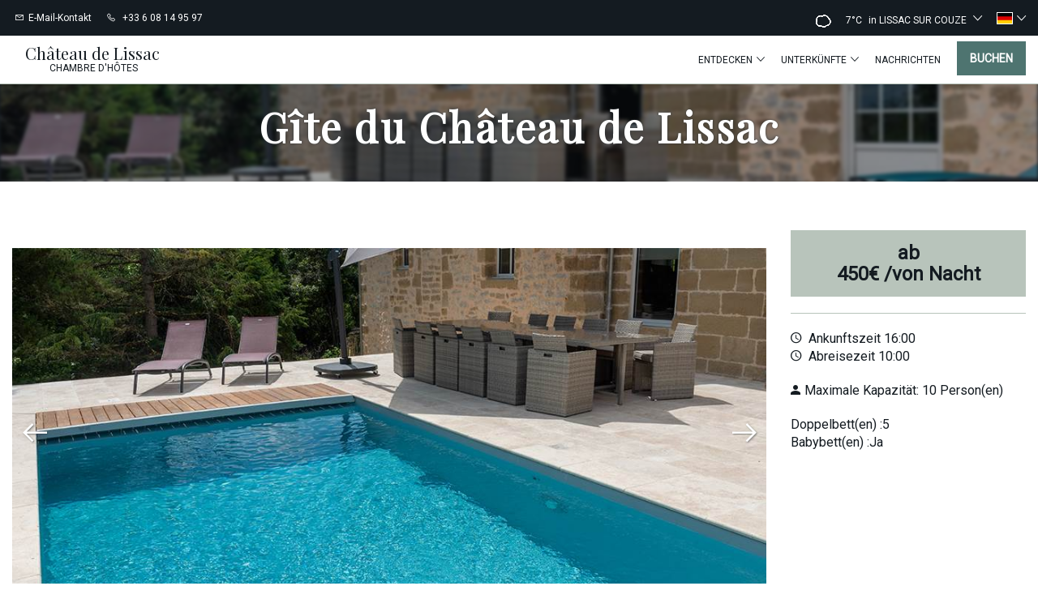

--- FILE ---
content_type: text/html
request_url: https://www.chateaudelissac.com/de-DE/Unterk%C3%BCnfte/gite-du-chateau-de-lissac.html
body_size: 12890
content:















<!DOCTYPE html>
<html lang="de" culture="de-DE">
<head>
    <title>G&#238;te du Ch&#226;teau de Lissac - Ch&#226;teau de Lissac - LISSAC SUR COUZE - FRANCE</title>
    <meta name="description" content="Die G&#238;te du Ch&#226;teau de Lissac &#252;berblickt den zweiten Park des Ch&#226;teau de Lissac mit einem atemberaubenden Blick auf den Causse-See. Nach vielen Monate...">
    <meta http-equiv="Content-Type" content="text/html; charset=UTF-8">
<meta charset="utf-8">
<meta http-equiv="X-UA-Compatible" content="IE=edge">
<meta name="viewport" content="width=device-width, initial-scale=1">
<meta name="format-detection" content="telephone=no">
<meta name="apple-mobile-web-app-capable" content="yes">
<meta id="Meta-lang" http-equiv="content-language" content="de" data-date-format="dd/mm/yyyy">



    <link rel="canonical" href="" />
    <meta property="og:url" content="" />
    <meta property="og:title" content="G&#238;te du Ch&#226;teau de Lissac" />
    <meta property="og:image" content="https://medias.elloha.com/crop-300x200/8c10a70d-bb2e-4c11-ae86-92ce7905c265/_MBL6184.jpg" />
    <meta property="og:description" content="Die G&#238;te du Ch&#226;teau de Lissac &#252;berblickt den zweiten Park des Ch&#226;teau de Lissac mit einem atemberaubenden Blick auf den Causse-See. Nach vielen Monate..." />
    <link rel="shortcut icon" type="image/x-icon" href="https://www.chateaudelissac.com/favicon.ico" />
    <link rel="preconnect" href="https://fonts.googleapis.com">
    <link rel="preconnect" href="https://fonts.gstatic.com" crossorigin>
    <link href="https://fonts.googleapis.com/css2?family=Playfair+Display&amp;display=swap" rel="stylesheet">
    <link href="https://fonts.googleapis.com/css2?family=Roboto&amp;display=swap" rel="stylesheet">
    <link rel="stylesheet" href="https://static.elloha.com/webgen/css/bootstrap/bootstrap-min.css">
    <link rel="stylesheet" href="https://static.elloha.com/webgen/css/slick.min.css">
    <link rel="stylesheet" href="https://static.elloha.com/webgen/css/slick-theme.min.css">
    <link rel="stylesheet" type="text/css" href="https://static.elloha.com/webgen/css/owl.carousel.2.3.4.min.css">
    <link rel="stylesheet" type="text/css" href="https://static.elloha.com/webgen/css/owl.theme.default.2.3.4.min.css">
    <link rel="stylesheet" href="https://static.elloha.com/webgen/css/ionicons/ionicons.min.css">
    <link rel="stylesheet" type="text/css" href="https://static.elloha.com/webgen/css/line-awesome/line-awesome.min.css">
    <link rel="stylesheet" type="text/css" href="https://static.elloha.com/webgen/css/font-awesome.min.css">
    <link rel="stylesheet" type="text/css" href="https://static.elloha.com/webgen/css/fa-brands.min.css">
    <link rel="stylesheet" href="https://static.elloha.com/webgen/css/lightgallery.min.css">
    <link rel="stylesheet" href="https://maxst.icons8.com/vue-static/landings/line-awesome/line-awesome/1.3.0/css/line-awesome.min.css">
    <link rel="stylesheet" href="https://code.jquery.com/ui/1.12.1/themes/base/jquery-ui.css">
    <link href="https://fonts.googleapis.com/css2?family=Inter:wght@400;700&display=swap" rel="stylesheet">
    <link rel="stylesheet" href="https://code.jquery.com/ui/1.12.1/themes/base/jquery-ui.css">
    <link rel="stylesheet" href="https://cdnjs.cloudflare.com/ajax/libs/jquery-modal/0.9.1/jquery.modal.min.css" />
    <link rel="stylesheet" href="https://cdnjs.cloudflare.com/ajax/libs/bootstrap-daterangepicker/3.0.5/daterangepicker.css">
    <link rel="stylesheet" type="text/css" href="https://www.chateaudelissac.com/css/common.min.css?v=Modele-03-04_">
    <link href="https://www.chateaudelissac.com/css/elloha-template-03.min.css?v=" rel="stylesheet">
    <link href="https://www.chateaudelissac.com/css/custom.css?v=Modele-03-04_" rel="stylesheet">
    <script>
    var onAvailableDateSelect = function () {
        if (typeof (window.widgetDatePicker["ConstellationWidgetContainerBE"]) !== 'undefined') {
            window.widgetDatePicker["ConstellationWidgetContainerBE"].setDate(this.getMoment()._d);
            $('#BtnLaunchBooking').trigger('click');
        }
    };
</script>

</head>

<body class="page-offer-details hasBooking">
    <script>(function(i, s, o, g, r, a, m) {
			i['GoogleAnalyticsObject'] = r;
			i[r] = i[r] || function() { (i[r].q = i[r].q || []).push(arguments) }, i[r].l = 1 * new Date();
			a = s.createElement(o), m = s.getElementsByTagName(o)[0];
			a.async = 1;
			a.src = g;
			m.parentNode.insertBefore(a, m)
			})(window, document, 'script', '//www.google-analytics.com/analytics.js', 'ga');
			ga('create', 'G-T9Q1VXV8TF', 'auto', { allowLinker: true, cookieDomain: 'auto' });
			ga('require', 'linker');
			ga('linker:autoLink', ['reservation.elloha.com']);
			// Tjs utiliser clientId. Utilisé dans le js des widgets Be (widget-loader.js)
			var clientId;
			ga(function(tracker) {
				clientId = tracker.get('linkerParam');
			});
			ga('create', 'UA-72326222-3', 'auto', { allowLinker: true, cookieDomain: 'auto', name: 'clientTracker' });
			ga('clientTracker.require', 'linker');ga('clientTracker.linker:autoLink', ['reservation.elloha.com']);
			ga('send', 'pageview');
			ga('clientTracker.send','pageview',{'dimension1': '8e98b7d9-c389-4256-ac27-93037d4ebee7'});</script>
<script async src='https://www.googletagmanager.com/gtag/js?id=G-GZPYVD4RQ0'></script>
                    <script>
                        window.dataLayer = window.dataLayer || [];
                        function gtag() { dataLayer.push(arguments); }
                        gtag('js', new Date());
                        gtag('config', 'G-GZPYVD4RQ0');
                        gtag('config', 'G-T9Q1VXV8TF');
                        gtag('event', 'view_website', {"product_id":"8e98b7d9-c389-4256-ac27-93037d4ebee7","product_name":"Château de Lissac","product_category":"CH","distributor_id":"8a196f2e-b2fb-4188-9ace-251fd2971584","distributor_name":"Château de Lissac"});
                        gtag('event', 'page_view', {"product_id":"8e98b7d9-c389-4256-ac27-93037d4ebee7","product_name":"Château de Lissac","product_category":"CH","distributor_id":"8a196f2e-b2fb-4188-9ace-251fd2971584","distributor_name":"Château de Lissac"});
                    </script>
    
    <div id="fb-root"></div>
    <script>(function (d, s, id) { var js, fjs = d.getElementsByTagName(s)[0]; if (d.getElementById(id)) return; js = d.createElement(s); js.id = id; js.src = "//connect.facebook.net/fr_FR/sdk.js#xfbml=1&version=v2.5"; fjs.parentNode.insertBefore(js, fjs); }(document, 'script', 'facebook-jssdk'));</script>
    <header>
        <div class="top-header">
            <div class="container">
                <div class="pull-left">
                    <div class="v-spacer"></div>
                    <a href="https://www.chateaudelissac.com/de-DE/Kontakt.html" class="v-aligned top-contact-link">
                        <i class="icon-post-padding las la-envelope"></i><span class="hidden-xs">E-Mail-Kontakt</span>
                    </a>
                </div>
                <div class="pull-left">
                    <div class="v-spacer"></div>
                    <a href="tel:+33 6 08 14 95 97" class="v-aligned">
                        <i class="las la-phone icon-post-padding"></i>
                        <span class="hidden-xs">+33 6 08 14 95 97</span>
                        <span class="visible-xs-inline">Anrufen</span>
                    </a>
                </div>
        
                <div class="pull-right dropdown langs-magic">
                    <div class="v-spacer"></div>
                    <div class="v-aligned" data-toggle="dropdown">
                        <img class="flag" src="https://static.elloha.com/webgen/img/flags/de-DE.png" alt="de-DE"><em class="icon-pre-padding ion-ios-arrow-down"></em>
                    </div>
                    <ul class="dropdown-menu">
                        <li><a href="https://www.chateaudelissac.com" lang="fr"><img class="flag" src="https://static.elloha.com/webgen/img/flags/fr-FR.png" alt="fr-FR"></a></li>
                        <li><a href="https://www.chateaudelissac.com/en-GB" lang="en"><img class="flag" src="https://static.elloha.com/webgen/img/flags/en-GB.png" alt="en-GB"></a></li>
                        <li><a href="https://www.chateaudelissac.com/es-ES" lang="es"><img class="flag" src="https://static.elloha.com/webgen/img/flags/es-ES.png" alt="es-ES"></a></li>
                        <li><a href="https://www.chateaudelissac.com/it-IT" lang="it"><img class="flag" src="https://static.elloha.com/webgen/img/flags/it-IT.png" alt="it-IT"></a></li>
                        <li><a href="https://www.chateaudelissac.com/nl-NL" lang="nl"><img class="flag" src="https://static.elloha.com/webgen/img/flags/nl-NL.png" alt="nl-NL"></a></li>
                    </ul>
                </div>
                <div class="pull-right dropdown weather-w">
                    <div class="v-spacer"></div>
                    <div class="v-aligned" data-toggle="dropdown">
                        <canvas id="WeatherCcIcon" data="Cloudy" class="weather-icon"></canvas>
                        <span id="WeatherCcTemperature" class="weather-temperature">7°C</span>
                        <span>in LISSAC SUR COUZE</span>
                        <i class="icon-pre-padding ion-ios-arrow-down"></i>
                    </div>
                    <div class="dropdown-menu">
                        <div class="weather-item">
                            <canvas id="WeatherDay1Icon" class="weather-icon" data="Cloudy"></canvas>
                            <span id="WeatherDay1Temperature" class="weather-temperature">12°C</span>
                            <span class="icon-pre-padding weather-date">Montag, 12. Januar 2026</span>
                        </div>
                        <div class="weather-item">
                            <canvas id="WeatherDay2Icon" class="weather-icon" data="Cloudy"></canvas>
                            <span id="WeatherDay2Temperature" class="weather-temperature">14°C</span>
                            <span class="icon-pre-padding weather-date">Dienstag, 13. Januar 2026</span>
                        </div>
                        <div class="weather-item">
                            <canvas id="WeatherDay3Icon" class="weather-icon" data="fog"></canvas>
                            <span id="WeatherDay3Temperature" class="weather-temperature">11°C</span>
                            <span class="icon-pre-padding weather-date">Mittwoch, 14. Januar 2026</span>
                        </div>
                    </div>
                </div>
            </div>
        </div>
        <div class="top-menu-w">
            <div class="container">
                <div>
                    <div class="logo-w">
                        <a href="https://www.chateaudelissac.com/de-DE/" class="logo logo-text">
                            <span class="title">Ch&#226;teau de Lissac<sup class="rating-stars"></sup></span>
                            <span class="subtitle hidden-xs">chambre d'h&#244;tes</span>
                        </a>
                    </div>
                    <div class="mobile-menu-w">
                        <div class="cmd-menu cmd-menu-open">
                            <em class="icon-post-padding ion-navicon"></em>Men&#252;
                        </div>
                        <div class="cmd-menu cmd-menu-close">
                            <em class="icon-post-padding ion-android-close"></em>Schlie&#223;en
                        </div>
                        <div class="mobile-menu">
                            <nav>
                                <ul class="clearfix">
                                    <li tabindex="0">
                                        <a  class="menu-no-link">Entdecken<em class="icon-pre-padding ion-ios-arrow-down"></em></a>
                                        <ul class="mobile-submenu-w">
                                            <li>
                                                <a href="https://www.chateaudelissac.com/de-DE/Pr&#228;sentation/restaurants.html">RESTAURANTS</a>
                                            </li>
                                            <li>
                                                <a href="https://www.chateaudelissac.com/de-DE/Pr&#228;sentation/fuhrungen.html">F&#220;HRUNGEN</a>
                                            </li>
                                            <li>
                                                <a href="https://www.chateaudelissac.com/de-DE/Pr&#228;sentation/borne-de-recharge-22-kw-pour-vehicule-electrique-ou-hybride-.html">Borne de recharge 22 kW pour v&#233;hicule &#233;lectrique ou hybride.</a>
                                            </li>
                                            <li>
                                                <a href="https://www.chateaudelissac.com/de-DE/Pr&#228;sentation/informations-utiles-pour-les-habitants-du-gite-du-chateau-de-lissac.html">Informations utiles pour les habitants du Gite du Ch&#226;teau de Lissac</a>
                                            </li>
                                        </ul>
                                    </li>
                                    <li tabindex="1">
                                        <span class="menu-no-link">Unterk&#252;nfte<em class="icon-pre-padding ion-ios-arrow-down"></em></span>
                                        <ul class="mobile-submenu-w">
                                            <li><a href="https://www.chateaudelissac.com/de-DE/Unterk&#252;nfte.html">Alle Unterk&#252;nfte anzeigen</a> </li>
                                            <li>
                                                <a href="https://www.chateaudelissac.com/de-DE/Unterk&#252;nfte/gite-du-chateau-de-lissac.html">G&#238;te du Ch&#226;teau de Lissac</a>
                                            </li>
                                            <li>
                                                <a href="https://www.chateaudelissac.com/de-DE/Unterk&#252;nfte/chambre-jacinthe.html">Chambre Jacinthe</a>
                                            </li>
                                            <li>
                                                <a href="https://www.chateaudelissac.com/de-DE/Unterk&#252;nfte/chambre-arum.html">Chambre Arum</a>
                                            </li>
                                            <li>
                                                <a href="https://www.chateaudelissac.com/de-DE/Unterk&#252;nfte/chambre-amaryllis.html">Chambre Amaryllis</a>
                                            </li>
                                            <li>
                                                <a href="https://www.chateaudelissac.com/de-DE/Unterk&#252;nfte/chambre-orchidee.html">Chambre Orchid&#233;e</a>
                                            </li>
                                            <li>
                                                <a href="https://www.chateaudelissac.com/de-DE/Unterk&#252;nfte/suite-rose.html">Suite Rose</a>
                                            </li>
                                        </ul>
                                    </li>
                                    <li>
                                        <a href="https://www.chateaudelissac.com/de-DE/Nachrichten.html">Nachrichten</a>
                                    </li>
                                    <li class="hidden-xs">
                                        <a class="btn btn-primary" href="https://www.chateaudelissac.com/de-DE/Online-Buchung.html">Buchen</a>
                                    </li>
                                </ul>
                            </nav>
                            <div class="visible-xs mobile-menu-footer">
                                <div>
                                    Ch&#226;teau De Lissac<br>
                                    35 Rue De L'&#201;gise<br>
                                    19600 LISSAC SUR COUZE<br>
                                    FRANCE<br>
                                </div>
                                <div>
                                    <a href="tel:+33 6 08 14 95 97" class="v-aligned">
                                        <i class="las la-phone icon-post-padding"></i>
                                        <span class="hidden-xs">+33 6 08 14 95 97</span>
                                        <span class="visible-xs-inline">Anrufen</span>
                                    </a>
                                </div>
                                <div class="mobile-menu-close-w">
                                    <div class="cmd-menu cmd-menu-close">
                                        <i class="icon-post-padding ion-android-close"></i>Schlie&#223;en
                                    </div>
                                </div>
                            </div>
                        </div>
                    </div>
                </div>
                <a class="visible-xs-block btn btn-primary bottom-menu-book-link" href="https://www.chateaudelissac.com/de-DE/Online-Buchung.html">Buchen</a>
            </div>
        </div>
    </header>

    <main>
        <div class="page-title-w">
            <img src="https://medias.elloha.com/crop-1200x900/8c10a70d-bb2e-4c11-ae86-92ce7905c265/_MBL6184.jpg" alt="">
            <div class="container page-title-content">
                <h1>G&#238;te du Ch&#226;teau de Lissac</h1>
            </div>
        </div>
        <div class="container">
            <div class="row">

                <div class="col-xs-12 col-sm-7 col-md-8 col-lg-9 details-slider-col">
                    <div class="slick-photo-slider">
                        <div class="picture">
                            <img src="https://medias.elloha.com/crop-1020x500/8c10a70d-bb2e-4c11-ae86-92ce7905c265/_MBL6184.jpg" alt="_MBL6184">
                            <p class="subtitle-slider">_MBL6184</p>
                        </div>
                        <div class="picture">
                            <img src="https://medias.elloha.com/crop-1020x500/27dec86c-adfc-4b97-bec9-01371d878c80/_MBL6186.jpg" alt="_MBL6186">
                            <p class="subtitle-slider">_MBL6186</p>
                        </div>
                        <div class="picture">
                            <img src="https://medias.elloha.com/crop-1020x500/ac73e311-8db8-4382-bce5-16d6a91718ec/_MBL6183.jpg" alt="_MBL6183">
                            <p class="subtitle-slider">_MBL6183</p>
                        </div>
                        <div class="picture">
                            <img src="https://medias.elloha.com/crop-1020x500/56419034-d886-4bf8-85c6-fcaccfb5dce3/_MBL6182.jpg" alt="_MBL6182">
                            <p class="subtitle-slider">_MBL6182</p>
                        </div>
                        <div class="picture">
                            <img src="https://medias.elloha.com/crop-1020x500/b821d880-ee9a-496e-90d7-33fdb91405d8/_MBL6148.jpg" alt="_MBL6148">
                            <p class="subtitle-slider">_MBL6148</p>
                        </div>
                        <div class="picture">
                            <img src="https://medias.elloha.com/crop-1020x500/08b012e7-5122-4fa6-8b71-77abedea2de3/_MBL6151.jpg" alt="_MBL6151">
                            <p class="subtitle-slider">_MBL6151</p>
                        </div>
                        <div class="picture">
                            <img src="https://medias.elloha.com/crop-1020x500/f48c2936-fbb5-4d62-9008-0be36968796e/_MBL6160.jpg" alt="_MBL6160">
                            <p class="subtitle-slider">_MBL6160</p>
                        </div>
                        <div class="picture">
                            <img src="https://medias.elloha.com/crop-1020x500/bc3641d4-4cd1-478e-b29e-b68568a7e1f6/_MBL6159.jpg" alt="_MBL6159">
                            <p class="subtitle-slider">_MBL6159</p>
                        </div>
                        <div class="picture">
                            <img src="https://medias.elloha.com/crop-1020x500/c293c4a2-b20c-46a5-aedd-8201863f0968/_MBL6153.jpg" alt="_MBL6153">
                            <p class="subtitle-slider">_MBL6153</p>
                        </div>
                        <div class="picture">
                            <img src="https://medias.elloha.com/crop-1020x500/73b55b48-ce9f-4972-b804-aaa22a4bf09b/_MBL6156.jpg" alt="_MBL6156">
                            <p class="subtitle-slider">_MBL6156</p>
                        </div>
                        <div class="picture">
                            <img src="https://medias.elloha.com/crop-1020x500/b91924ec-894b-4fc7-813c-f39cf80bb133/_MBL6189.jpg" alt="_MBL6189">
                            <p class="subtitle-slider">_MBL6189</p>
                        </div>
                        <div class="picture">
                            <img src="https://medias.elloha.com/crop-1020x500/e8b2bb21-14fb-4312-b174-300a83b2f66c/_MBL6205.jpg" alt="_MBL6205">
                            <p class="subtitle-slider">_MBL6205</p>
                        </div>
                        <div class="picture">
                            <img src="https://medias.elloha.com/crop-1020x500/ce2db675-54c8-4141-8c23-6d1bb5995e18/_MBL6198.jpg" alt="_MBL6198">
                            <p class="subtitle-slider">_MBL6198</p>
                        </div>
                        <div class="picture">
                            <img src="https://medias.elloha.com/crop-1020x500/d3178661-461a-4e76-a13e-7737c19eee4b/_MBL6194.jpg" alt="_MBL6194">
                            <p class="subtitle-slider">_MBL6194</p>
                        </div>
                        <div class="picture">
                            <img src="https://medias.elloha.com/crop-1020x500/b61fd1f2-0ed7-4f47-8f5f-86b59bd93a93/_MBL6175.jpg" alt="_MBL6175">
                            <p class="subtitle-slider">_MBL6175</p>
                        </div>
                        <div class="picture">
                            <img src="https://medias.elloha.com/crop-1020x500/4e75cdf1-ef82-44b1-a5b8-3b30b60dd8ec/_MBL6168.jpg" alt="_MBL6168">
                            <p class="subtitle-slider">_MBL6168</p>
                        </div>
                        <div class="picture">
                            <img src="https://medias.elloha.com/crop-1020x500/1f3343f4-9a8e-4e48-ad7c-7b8b1857d0e1/_MBL6163.jpg" alt="_MBL6163">
                            <p class="subtitle-slider">_MBL6163</p>
                        </div>
                        <div class="picture">
                            <img src="https://medias.elloha.com/crop-1020x500/c5ac425a-5fa1-4098-876f-d7a24523baed/_MBL6172.jpg" alt="_MBL6172">
                            <p class="subtitle-slider">_MBL6172</p>
                        </div>
                        <div class="picture">
                            <img src="https://medias.elloha.com/crop-1020x500/6f382859-6b4d-4328-be3c-27d20c43a4a0/_MBL6171.jpg" alt="_MBL6171">
                            <p class="subtitle-slider">_MBL6171</p>
                        </div>
                        <div class="picture">
                            <img src="https://medias.elloha.com/crop-1020x500/e418c5dc-ad51-4363-91e9-42ad02460b96/_MBL6209.jpg" alt="_MBL6209">
                            <p class="subtitle-slider">_MBL6209</p>
                        </div>
                    </div>

                    <div class="col-xs-12 col-sm-12 col-md-12 col-lg-12 details-description-col">
                        <div class="global-be-w">
                            <script src="https://reservation.elloha.com/Scripts/widget-loader.min.js?v="></script>
                            <input id="idPrestation" class="hidden" value="2ecc06e6-1928-4111-9785-ad7e9529e428">
<!-- Widget BE pour compte restau et activit�' -->

<!-- Widget BE pour h�bergement -->
<div id="section-BE-inner" class="section-home-be">
    <!--@* Widget full *@-->
    <section id="widget-full" class="accommodation">

        <!--@* Bloc de choix de la date *@-->
        <div class="bloc-date-big-content" id="bloc-date">
            <div class="dates-start">
                <div class="label-subtitle">Ankunft</div>
                <div class="bloc-date">
                    <img src="https://static.elloha.com/BE/img/date_range.svg" for="magic-start-date" alt="">
                    <div class="dates-from-to-be">
                        <label for="magic-start-date">Von</label>
                        <input type="text" id="magic-start-date" class="date-picker-engine" placeholder="">
                    </div>
                </div>
            </div>

            <div class="dates-end">
                <div class="label-subtitle">Abreise</div>
                <div class="bloc-date">
                    <img src="https://static.elloha.com/BE/img/date_range.svg" for="magic-end-date" alt="">
                    <div class="dates-from-to-be">
                        <label for="magic-end-date">bis</label>
                        <input type="text" id="magic-end-date" class="date-picker-engine" placeholder="">
                    </div>
                </div>
            </div>
        </div>

        <!--@* Bloc de choix du pax *@-->
        <div class="bloc-pax">
            <div class="label-subtitle">Reisende</div>
            <!--@* Lien pour ouverture de la modale *@-->
            <a href="#modale-pax" rel="modal:open">
                <div id="pax">
                    <div class="pax-composition">
                        <img src="https://static.elloha.com/BE/img/supervisor_account.svg" alt="" />
                        <div class="pax-composition-text">
                            <span class="room-composition">
                                <span id="room-number">1 </span>
                                <span id="room" class="">unterkunft / </span>
                                <span id="rooms" class="hidden"> unterk&#252;nfte / </span>
                                <span id="room-default" class="hidden">Schlafzimmer / </span>
                                <span id="rooms-default" class="hidden">Unterk&#252;nfte / </span>
                            </span>
                            <span class="adult-composition">
                                <span id="adult-number">2 </span>
                                <span id="adult" class="hidden">Erwachsener</span>
                                <span id="adults" class="">Erwachsene</span>
                            </span>
                            <span class="enfant-composition d-none">
                                <span id="child-number"> </span>
                                <span id="child" class="">kind</span>
                                <span id="childs" class="hidden">kinder</span>
                            </span>
                        </div>
                    </div>
                    <img src="https://static.elloha.com/BE/img/arrow_drop_down.svg" alt="">
                </div>
            </a>

            <!--@* Modale masqu�e par d�faut  *@-->
            <div id="modale-pax" style="display: none;">

                <!--@*Nombre d'adultes'*@-->
                <div class="wrap-btn modale-pax-line">
                    <span class="line-adultes-title">Erwachsene(r)</span>
                    <div class="input-quantity">
                        <button type="button" class="adult-quantity-minus p-e-all">
                            <img src="https://static.elloha.com/BE/img/remove.svg">
                        </button>
                        <input class="adult-quantity" value="2" min="1" max="100">
                        <button type="button" class="adult-quantity-plus p-e-all">
                            <img src="https://static.elloha.com/BE/img/add.svg">
                        </button>
                    </div>
                </div>

                <!--@*Nombre d'enfants'*@-->
                <div class="wrap-btn modale-pax-line ">
                    <span class="line-enfants-title">Kind(ern)</span>
                    <div class="input-quantity input-child-quantity">
                        <button type="button" class="child-quantity-minus p-e-all disable">
                            <img src="https://static.elloha.com/BE/img/remove.svg">
                        </button>
                        <input class="child-quantity" type="text" value="0" min="0" max="100">
                        <button type="button" class="child-quantity-plus p-e-all">
                            <img src="https://static.elloha.com/BE/img/add.svg">
                        </button>
                    </div>
                </div>

                <!--@* Age des enfants *@-->
                <div id="children-ages" class="d-none"></div>

                <!--Ajouter condtion si + d'une presta-->
                <!--@*Nombre de chambre*@-->
                <div class="wrap-btn modale-pax-line">
                    <span class="line-chambres-title">Unterk&#252;nfte</span>
                    <div class="input-quantity input-room-quantity">
                        <button type="button" class="room-quantity-minus disable p-e-all">
                            <img src="https://static.elloha.com/BE/img/remove.svg">
                        </button>
                        <input class="room-quantity" type="text" value="0" min="1" max="100">
                        <button type="button" class="room-quantity-plus p-e-all">
                            <img src="https://static.elloha.com/BE/img/add.svg">
                        </button>
                    </div>
                </div>
            </div>
        </div>

        <!--@* Bouton de recherche *@-->
        <a class="bloc-btn" href="https://www.chateaudelissac.com/reservation/?idPublication=b25ae134-0a7e-46c7-849f-cced4cd0dbb3&amp;idoi=8e98b7d9-c389-4256-ac27-93037d4ebee7&amp;culture=de-DE&amp;&amp;idPrestation=2ecc06e6-1928-4111-9785-ad7e9529e428" id="bouton-recherche" onclick="buildUrlWidget()">
            <i class="las la-search"></i>
            <span>SUCHEN</span>
        </a>
    </section>

</div>

<div class="gifts-and-click-and-collect">
    <!--Section CC et C&C-->

</div>
                            <div class="widget-bottom-secure">
                                <div class="secure-booking-message">100% sichere Buchung, beste Preise garantiert, sofortige Best&#228;tigung</div>
                                <div class="secure-booking-payment-w">
                                    <img src="https://static.elloha.com/webgen/img/lock.png" alt="secure">
                                    <span>Zahlung gesichert durch</span>
                                    <img src="https://static.elloha.com/webgen/img/stripe.png" alt="Stripe">
                                    <img src="https://static.elloha.com/webgen/img/visa.png" alt="Visa">
                                    <img src="https://static.elloha.com/webgen/img/mastercard.png" alt="MasterCard">
                                    <img src="https://static.elloha.com/webgen/img/amex.png" alt="AmericanExpress">
                                    
                                    
                                    <img src="https://static.elloha.com/webgen/img/ancv.png" alt="ANCV">
                                            
                                    
                                    
                                    
                                    
                                </div>
                            </div>
                        </div>
                        <div class="desc-activite">
                            <h2 class="mb-30">Ferienhaus des Ch&#226;teau de Lissac</h2>
                            <div class="description-300"><h3>Die <strong>Gîte du Château de Lissac</strong> überblickt den zweiten Park des Château de Lissac mit einem atemberaubenden Blick auf den Causse-See.</h3><h3> <strong>Nach vielen Monaten der Arbeit taucht Le Gîte du Château de Lissac für den Sommer 2021 mit Fünf-Sterne-Komfort aus seinem Nest auf!</strong></h3><h3> Die <strong>Gîte du Château de Lissac</strong> heißt Sie das ganze Jahr über willkommen. Sie liegt 100 m vom Château de Lissac entfernt und profitiert von einer ruhigen Lage auf dem Land. In idealer Lage, um die schönsten Sehenswürdigkeiten der Region in einem Umkreis von 40 km zu erreichen, können Sie unsere Höhlen, Abgründe, Burgen, Städte und Dörfer entdecken und bewundern.</h3><h3> (Link zur Vorbereitung Ihrer Reise: <a href="https://www.chateaudelissac.com/presentation/visites.html">https://www.chateaudelissac.com/presentation/visites.html</a> )</h3><h3> Das Haus besteht aus <strong>fünf charmanten Zimmern</strong> , die alle raffiniert und je nach Atmosphäre mit <strong>reversibler Klimaanlage im gesamten Haus eingerichtet sind.</strong><br><br> Der <strong>beheizte Pool</strong>von 3,5x8m ist an sonnigen Tagen zugänglich. Liegestühle stehen zu Ihrer Verfügung. Der Pool ist dank des untergetauchten Vorhangs absolut sicher.</h3> <strong>Reservierungen werden von Samstag bis Samstag vorgenommen</strong><br> <strong>Kapazität: 10 Personen.</strong><br> <strong>Wi-Fi-Ausrüstung im ganzen Haus.</strong><br> <strong>Gesamtfläche: über 200m2.</strong><h3> <strong>Die Unterbringung unter dem Mikroskop:</strong></h3><ul><li><h3> Offene Küche:</h3></li></ul><p> <em>Waschmaschine / Trockner, Geschirrspüler, Induktionskochfeld, Elektroherd, Mikrowelle, amerikanischer Kühlschrank mit Gefrierfach, elektrische Kaffeemaschine, Kapselkaffeemaschine, Wasserkocher, Toaster, Geschirr, Besteck, Küchenutensilien ...</em></p><ul><li><h3> Schlafzimmer:</h3></li></ul><h4> <em>5 Schlafzimmer:</em> Zwei Schlafzimmer befinden sich im Erdgeschoss mit 1 Badezimmer und separatem WC, drei Schlafzimmer im ersten Stock mit 2 Bädern mit separatem WC.</h4> 1 Schlafzimmer hat ein Doppelbett von 180x200 und die anderen 4 Schlafzimmer haben 180x200 Bettendie in 2 Einzelbetten 90x200 umgewandelt werden kann.<ul><li><h3> Gewölbter Keller</h3></li></ul> Ein prächtiger Gewölbekeller, der in ein Spielzimmer umgewandelt wurde.<ul><li><h3> Aussen Pool</h3></li></ul> Der Pool ist mit Salz behandelt.<br><br><br></div>
                        </div>

                    </div>
                </div>
                <div class="col-xs-12 col-sm-5 col-md-4 col-lg-3 details-price-col">
                    <div class="presta-info">
                        <h3 class="price">
                            ab<br>
                            <span>450&#8364;</span> /von Nacht
                        </h3>
                    </div>
                    <div class="presta-info detail-presta">
                        <div class="item-details">

                            <em class="icon-post-padding ion-android-time"></em>
                            Ankunftszeit&nbsp;16:00
                            <br>
                            <em class="icon-post-padding ion-android-time"></em>
                            Abreisezeit&nbsp;10:00
                        </div>
                        <div class="item-details">
                            <em class="icon-post-padding ion-android-person"></em>Maximale Kapazit&#228;t: 10 Person(en)
                        </div>
                        <div class="item-details col-beds">
                            
                            Doppelbett(en) :5<br>
                            
                            
                            
                            
                            
                            
                            Babybett(en) :Ja<br>
                            
                        </div>
                    </div>
                </div>
            </div>
        </div>
        <div class="mod-2-cols-w">
            <div class="container">
                <div class="row">
                    <div class="col-xs-12 col-lg-3">
                        <div class="clearfix">
                            <h2 class="text-left">Ihr Komfort, <br class="hidden-xs hidden-sm">Unsere Serviceleistungen</h2>
                        </div>
                    </div>
                    <div class="col-xs-12 col-lg-9">
                        <div class="scea-pictos">
                            <div class="scea-picto">
                                <i class="las la-wifi"></i>
                                <span>Wifi</span>
                            </div>
                            <div class="scea-picto">
                                <i class="las la-tv"></i>
                                <span>Fernsehen</span>
                            </div>
                            <div class="scea-picto">
                                <i class="las la-snowflake"></i>
                                <span>Klimaanlage</span>
                            </div>
                            <div class="scea-picto">
                                <i class="las la-smoking-ban"></i>
                                <span>Nichtraucher</span>
                            </div>
                        </div>
                        <ul class="clearfix scea-w">
                            <li><em class="icon-post-padding ion-android-done"></em>Babyhochstuhl</li>
                            <li><em class="icon-post-padding ion-android-done"></em>Doppelverglasung</li>
                            <li><em class="icon-post-padding ion-android-done"></em>Dusche</li>
                            <li><em class="icon-post-padding ion-android-done"></em>DVD-Player</li>
                            <li><em class="icon-post-padding ion-android-done"></em>Elektrischer Wasserkocher</li>
                            <li><em class="icon-post-padding ion-android-done"></em>Flachbildfernseher</li>
                            <li><em class="icon-post-padding ion-android-done"></em>Geschirrsp&#252;ler</li>
                            <li><em class="icon-post-padding ion-android-done"></em>Haartrockner</li>
                            <li><em class="icon-post-padding ion-android-done"></em>Handtuchtrockner</li>
                            <li><em class="icon-post-padding ion-android-done"></em>Kaffeemaschine</li>
                            <li><em class="icon-post-padding ion-android-done"></em>Klimaanlage</li>
                            <li><em class="icon-post-padding ion-android-done"></em>Kostenloses Highspeed-WLAN</li>
                            <li><em class="icon-post-padding ion-android-done"></em>K&#252;che - Kochecke</li>
                            <li><em class="icon-post-padding ion-android-done"></em>K&#252;hlschrank</li>
                            <li><em class="icon-post-padding ion-android-done"></em>Mikrowelle</li>
                            <li><em class="icon-post-padding ion-android-done"></em>Nichtraucherzimmer</li>
                            <li><em class="icon-post-padding ion-android-done"></em>Ofen</li>
                            <li><em class="icon-post-padding ion-android-done"></em>Privat genutzte Terrasse</li>
                            <li><em class="icon-post-padding ion-android-done"></em>Separate Toilette</li>
                            <li><em class="icon-post-padding ion-android-done"></em>Separates WC</li>
                            <li><em class="icon-post-padding ion-android-done"></em>Staubsauger</li>
                            <li><em class="icon-post-padding ion-android-done"></em>Tiefk&#252;hltruhe</li>
                            <li><em class="icon-post-padding ion-android-done"></em>Toaster</li>
                            <li><em class="icon-post-padding ion-android-done"></em>Waschmaschine</li>
                            <li><em class="icon-post-padding ion-android-done"></em>Waschmaschine</li>
                        </ul>
                    </div>
                </div>
            </div>
        </div>
        <div class="mod-2-cols-w mod-options-list-w">
            <div class="container">
                <div class="row">
                    <div class="col-xs-12 col-lg-3">
                        <div class="clearfix">
                            <h2 class="text-left">Sie können <br class="hidden-xs hidden-sm">ebenfalls <br class="hidden-xs hidden-sm">reservieren</h2>
                        </div>
                    </div>
                    <div class="col-xs-12 col-lg-9">
                        <ul>
                            <li class="row">
                                <div class="col-xs-4 option-img-w">
                                    <div>
                                        <img src="https://medias.elloha.com/crop-320x200/f06c055d-3e4c-4c03-aa88-2d9d6108f122/terrasse.jpg" alt="terrasse">
                                    </div>
                                </div>
                                <div class="col-xs-8">
                                    <h3 class="option-title">Petit-D&#233;jeuner</h3>
                                    <div class="option-min-price">
                                        ab 15&#8364;
                                    </div>
                                    <div class="hidden-xs option-description">Das Fr&#252;hst&#252;ck wird am Tisch entweder in der K&#252;che des Schlosses oder auf der Au&#223;enterrasse serviert. Es besteht aus einem hei&#223;en Getr&#228;nk, gepresstem O...</div>
                                    <div class="title-sublink-spacer">
                                        <a href="https://www.chateaudelissac.com/reservation/Search/Index/b25ae134-0a7e-46c7-849f-cced4cd0dbb3?idoi=8e98b7d9-c389-4256-ac27-93037d4ebee7&searchFirstAvailableDates=1&culture=de-DE&forcedTemplate=https://hlolim0190001914.ellohaweb.com/de-DE/template_be.html" class="iconed-text">Buchen<em class="icon-pre-padding ion-ios-arrow-thin-right"></em></a>
                                    </div>
                                </div>
                            </li>
                        </ul>
                    </div>
                </div>
            </div>
        </div>
        <div class="mod-2-cols-w mod-offers-slider-w">
            <div class="container">
                <div class="row">
                    <div class="col-xs-12 col-lg-3">
                        <div class="clearfix">
                            <h2 class="text-left">Unsere übrigen Unterkünfte</h2>
                            <a href="https://www.chateaudelissac.com/de-DE/Unterk&#252;nfte.html" class="btn btn-primary title-sublink-spacer">Alle Unterk&#252;nfte anzeigen</a>
                        </div>
                    </div>
                    <div class="col-xs-12 col-lg-9">
                        <div class="slider-arrows-w">
                            <div class="slider-counter"></div>
                        </div>
                        <div class="slick-offers-slider">
                            <div>
                                <div class="row" data-link-parent>
                                    <div class="col-xs-12 col-sm-6">
                                        <img src="https://medias.elloha.com/crop-500x375/0f0fd7d2-0b34-435c-a437-b9dcfc8dd810/chambre-jacinthe-lissac.jpg" alt="Chambre Jacinthe - le lit King Size" class="slider-item-img" data-link-to="slider-link">
                                    </div>
                                    <div class="col-xs-12 col-sm-6">
                                        <div class="slider-item-content">
                                            <a href="https://www.chateaudelissac.com/de-DE/Unterk&#252;nfte/chambre-jacinthe.html" class="slider-item-title" data-link-target="slider-link"><h3>Chambre Jacinthe</h3></a>                                      
                                            <p class="slider-item-description"></p>
                                            <span class="link-like iconed-text slider-item-min-price" data-link-to="slider-link">
                                                ab 160&#8364; von Nacht <em class="ion-ios-arrow-thin-right"></em>
                                            </span>
                                        </div>
                                    </div>
                                </div>
                            </div>
                            <div>
                                <div class="row" data-link-parent>
                                    <div class="col-xs-12 col-sm-6">
                                        <img src="https://medias.elloha.com/crop-500x375/400da52f-82de-477d-a467-c7bbc947583d/LISSAC2015-068.jpg" alt="Corr&#232;ze chateau de lissac" class="slider-item-img" data-link-to="slider-link">
                                    </div>
                                    <div class="col-xs-12 col-sm-6">
                                        <div class="slider-item-content">
                                            <a href="https://www.chateaudelissac.com/de-DE/Unterk&#252;nfte/chambre-arum.html" class="slider-item-title" data-link-target="slider-link"><h3>Chambre Arum</h3></a>                                      
                                            <p class="slider-item-description"></p>
                                            <span class="link-like iconed-text slider-item-min-price" data-link-to="slider-link">
                                                ab 160&#8364; von Nacht <em class="ion-ios-arrow-thin-right"></em>
                                            </span>
                                        </div>
                                    </div>
                                </div>
                            </div>
                            <div>
                                <div class="row" data-link-parent>
                                    <div class="col-xs-12 col-sm-6">
                                        <img src="https://medias.elloha.com/crop-500x375/6526faa5-b39c-4eac-b298-4b0bfca79f76/chambre-amaryllis.jpg" alt="Chambre Amaryllis - Chambre et lit" class="slider-item-img" data-link-to="slider-link">
                                    </div>
                                    <div class="col-xs-12 col-sm-6">
                                        <div class="slider-item-content">
                                            <a href="https://www.chateaudelissac.com/de-DE/Unterk&#252;nfte/chambre-amaryllis.html" class="slider-item-title" data-link-target="slider-link"><h3>Chambre Amaryllis</h3></a>                                      
                                            <p class="slider-item-description"></p>
                                            <span class="link-like iconed-text slider-item-min-price" data-link-to="slider-link">
                                                ab 140&#8364; von Nacht <em class="ion-ios-arrow-thin-right"></em>
                                            </span>
                                        </div>
                                    </div>
                                </div>
                            </div>
                            <div>
                                <div class="row" data-link-parent>
                                    <div class="col-xs-12 col-sm-6">
                                        <img src="https://medias.elloha.com/crop-500x375/c9ea984b-65e5-49f8-8f2b-e2ef0801664f/LISSAC2015-062.jpg" alt="LISSAC2015 062" class="slider-item-img" data-link-to="slider-link">
                                    </div>
                                    <div class="col-xs-12 col-sm-6">
                                        <div class="slider-item-content">
                                            <a href="https://www.chateaudelissac.com/de-DE/Unterk&#252;nfte/chambre-orchidee.html" class="slider-item-title" data-link-target="slider-link"><h3>Chambre Orchid&#233;e</h3></a>                                      
                                            <p class="slider-item-description"></p>
                                            <span class="link-like iconed-text slider-item-min-price" data-link-to="slider-link">
                                                ab 130&#8364; von Nacht <em class="ion-ios-arrow-thin-right"></em>
                                            </span>
                                        </div>
                                    </div>
                                </div>
                            </div>
                            <div>
                                <div class="row" data-link-parent>
                                    <div class="col-xs-12 col-sm-6">
                                        <img src="https://medias.elloha.com/crop-500x375/5a7de944-5b8f-429d-99d9-43bb7bcafd58/LISSAC2015-084.jpg" alt="suite lissac chambre d'h&#244;tes de prestige corr&#232;ze" class="slider-item-img" data-link-to="slider-link">
                                    </div>
                                    <div class="col-xs-12 col-sm-6">
                                        <div class="slider-item-content">
                                            <a href="https://www.chateaudelissac.com/de-DE/Unterk&#252;nfte/suite-rose.html" class="slider-item-title" data-link-target="slider-link"><h3>Suite Rose</h3></a>                                      
                                            <p class="slider-item-description"></p>
                                            <span class="link-like iconed-text slider-item-min-price" data-link-to="slider-link">
                                                ab 250&#8364; von Nacht <em class="ion-ios-arrow-thin-right"></em>
                                            </span>
                                        </div>
                                    </div>
                                </div>
                            </div>
                        </div>
                    </div>
                </div>
            </div>
        </div>
    </main>
    <footer class="section-footer">
        <div class="content-footer">
            <div class="col-footer left-logo">
                <a class="logo-footer  logo-text" href="https://www.chateaudelissac.com/de-DE/">
                    
                    <span class="title">Ch&#226;teau de Lissac<sup class="rating-stars"></sup></span>
                    <span class="subtitle hidden-xs">chambre d'h&#244;tes</span>
                </a>
            </div>
            <div class="col-footer center-address">
                <p>
                    Ch&#226;teau de Lissac<sup class="rating-stars"></sup><br>
                    Ch&#226;teau De Lissac,<br>
                    35 Rue De L'&#201;gise,<br>
                    19600 LISSAC SUR COUZE - FRANCE
                </p>
            </div>
            <div class="col-footer center-contact">
                <p>
                    <a href="tel:+33 6 08 14 95 97"><i class="las la-phone"></i>+33 6 08 14 95 97</a><br />
                    <a class="dynamic-mail-to"><i class="las la-envelope"></i>E-Mail-Kontakt</a><br />
                </p>
            </div>
            <div class="col-footer right-social-info">
                
                
                
                
                <a href="https://www.youtube.com/channel/UCPh5dAZeBSFn-CCX-RCqRpA?view_as=subscriber" target="_blank"><i class="lab la-youtube"></i></a>
                <a href="www.instagram.com/chateaudelissac" target="_blank"><i class="lab la-instagram"></i></a>
                
                
            </div>
        </div>
    
        <div class="bottom-footer">
            <p class="text-center cgv-etc">
                <a href="https://www.chateaudelissac.com/de-DE/Rechtliche Hinweise.html">Rechtliche Hinweise</a>
                <span class="trait-vertical">|</span>
                <a href="https://www.chateaudelissac.com/de-DE/allgemeine-Verkaufsbedingungen.html">Allgemeine Verkaufsbedingungen</a>
            </p>
        </div>
    
    
    
        <div class="footer-copyright">
            <p class="copyright">
                &#169; 2025 Ch&#226;teau de Lissac<sup class="rating-stars"></sup>
                <span class="trait-vertical">|</span>
                Erm&#246;glicht durch <a href="http://www.elloha.com/fr/" target="_blank"><img src="https://static.elloha.com/webgen/img/elloha.png" alt=" "></a>
            </p>
        </div>
    
        <div class="scroll-holder text-center">
            <a href="javascript:" id="scroll-to-top"><i class="las la-arrow-down"></i></a>
        </div>
    </footer>
    <script src="https://static.elloha.com/webgen/js/jquery.1.11.3.min.js"></script>
    <script src="https://code.jquery.com/ui/1.12.1/jquery-ui.min.js"></script>
    <script src="https://static.elloha.com/webgen/js/bootstrap/bootstrap-min.js"></script>
    <script src="https://static.elloha.com/webgen/js/jquery.slick/1.5.7/slick.min.js"></script>
    <script type="text/javascript" src="https://static.elloha.com/webgen/js/owl.carousel.2.3.4.min.js"></script>
    <script src="https://static.elloha.com/webgen/js/masonry/3.3.2/masonry.pkgd.min.js"></script>
    <script src="https://static.elloha.com/webgen/js/mandrill/mandrill.min.js"></script>
    <script src="https://cdn.apple-mapkit.com/mk/5.x.x/mapkit.core.js" crossorigin async data-callback="initMapKit" data-libraries="map" data-initial-token="eyJhbGciOiJFUzI1NiIsInR5cCI6IkpXVCIsImtpZCI6IjlVRzk3ODVEMkQifQ.eyJpYXQiOjE3NjgwNDMzNTguODI5MTM0LCJleHAiOjE3NzA3MjE3NTguODI5MTM0LCJpc3MiOiI5NzUyU0RBTUNaIiwib3JpZ2luIjoiaHR0cHM6Ly93d3cuY2hhdGVhdWRlbGlzc2FjLmNvbSJ9.vZEUG0qL6j2p_E1_UDhGE8SmEpsydi0DseiS5ESTWrE90y5hR7IVQix4RfnUWPG3er01rI_lQQMOALaqDJiz5w"></script>
    <script src="https://static.elloha.com/webgen/js/skycons.min.js"></script>
    <script src="https://static.elloha.com/webgen/js/jquery.fittext.min.js"></script>
    <script src="https://static.elloha.com/webgen/js/jquery.validate.min.js"></script>
    <script src="https://static.elloha.com/webgen/js/masonry.pkgd.min.js"></script>
    <script src="https://static.elloha.com/webgen/js/lightgallery-all.min.js"></script>
    <script src="https://cdnjs.cloudflare.com/ajax/libs/moment.js/2.29.1/moment.min.js"></script>
    <script src="https://cdnjs.cloudflare.com/ajax/libs/bootstrap-daterangepicker/3.0.5/daterangepicker.js"></script>
    <script src="https://cdnjs.cloudflare.com/ajax/libs/jquery-modal/0.9.1/jquery.modal.min.js"></script>
    <script src="https://www.chateaudelissac.com/js/common.min.js"></script>
    <script src="https://www.chateaudelissac.com/js/config.js?v=Modele-03-04_"></script>
    <script src="https://static.elloha.com/webgen/js/jquery.ebcaptcha.min.js"></script>
    <script src="https://www.chateaudelissac.com/js/elloha-template-03.min.js?v="></script>
    <script src="https://static.elloha.com/webgen/js/newcookieconsent.min.js"></script>
    <script src="https://js.hcaptcha.com/1/api.js"></script>
    
</body>
</html>

--- FILE ---
content_type: text/css
request_url: https://www.chateaudelissac.com/css/elloha-template-03.min.css?v=
body_size: 6817
content:
body{color:var(--color-text);font-family:var(--font-text);font-size:16px;font-weight:normal;background-color:var(--color-bg-1)}a,a:link,a:visited,a:focus,a:hover,[data-link-to],.link-like{font-family:var(--font-text);font-size:16px;font-weight:normal;text-decoration:none;color:var(--color-link)}h1,.h1{font-size:50px;font-family:var(--font-title);font-weight:bold;text-align:center;color:var(--color-title)}h2,.h2{font-size:30px;font-family:var(--font-title);font-weight:bold;color:var(--color-title)}h3,.h3{font-size:24px;font-weight:bold;color:var(--color-title);margin-top:0}h4,.h4{font-size:20px;font-weight:bold}h5,.h5{font-size:16px;font-weight:bold}@media(max-width:480px){body{font-size:14px}h1,.h1{font-size:30px}h2,.h2{font-size:24px}h3,.h3{font-size:20px}h4,.h4{font-size:18px;font-weight:bold}h5,.h5{font-size:14px}}.btn{border-radius:0;border-width:1px;font-size:14px;font-weight:bold!important;padding:10px 15px;text-transform:uppercase}.btn:active:hover{-webkit-box-shadow:none;box-shadow:none}.btn-default,.btn-default:disabled,.btn-default:disabled:hover,.btn-default:focus,.btn-default:link,.btn-default:visited{background-color:var(--color-red);border-color:var(--color-red);color:var(--color-text-white)}.btn-info,.btn-info:focus,.btn-info:link,.btn-info:visited{background-color:transparent;border-color:transparent;color:var(--color-text)}.btn-info:hover,.btn-info:active:hover{background-color:var(--color-text);border-color:var(--color-text);color:var(--color-text-white)}.mobile-menu nav a.btn-primary,.btn-primary,.btn-primary:hover,.btn-primary:focus,.btn-primary:link,.btn-primary:visited{background-color:var(--color-btn);border-color:var(--color-btn);color:var(--color-btn-txt)}[data-toggle="dropdown"]{cursor:pointer}.dropdown-menu{min-width:0;white-space:nowrap;background:var(--color-bg-3);border:0;border-radius:0;-webkit-box-shadow:none;box-shadow:none;font-size:14px}.dropdown-menu>li>a:focus,.dropdown-menu>li>a:hover{background:none}.langs-magic .dropdown-menu{right:-7px}.ion-android-navigate,.ion-android-navigate:before{-webkit-transform:rotate(45deg);-moz-transform:rotate(45deg);-ms-transform:rotate(45deg);-o-transform:rotate(45deg);transform:rotate(45deg)}.container{width:1400px;padding-top:60px;padding-bottom:60px}.container.container-little{max-width:1170px}.mod-2-cols-w>div{padding-top:60px;padding-bottom:60px;border-top:1px solid var(--color-bg-2)}.mod-2-cols-w .container>.row>div:first-child{padding-bottom:15px}.mod-2-cols-w .title-sublink-spacer{margin-top:15px}@media(max-width:1400px){.container{width:100%}}@media(min-width:1366px){.home-header-w .slick-photo-slider .picture{height:90vh}}@media(min-with:1024px) and (max-width:1365px){.home-header-w .slick-photo-slider .picture{height:75vh}.home-header-w{height:55vh}}@media(max-width:1024px){.container,.mod-2-cols-w>div{padding-top:40px;padding-bottom:40px}}@media(max-width:480px){.container,.mod-2-cols-w>div{padding-top:20px;padding-bottom:20px}}h2,.h2,p,ul{margin:0}li:focus{outline:0}ul{list-style:none;padding:0}[data-link-to],.link-like{cursor:pointer}.flag{width:20px;border:1px solid var(--color-bg-1)}.icon-post-padding{padding-right:5px}.icon-pre-padding{padding-left:5px}.iconed-text em{display:inline-block;vertical-align:middle;font-size:30px;line-height:1}.page-title-w,.page-title-content{position:relative}.page-title-w{overflow:hidden;background-color:var(--color-bg-3)}.page-title-w>img{-webkit-filter:blur(2px);-moz-filter:blur(2px);filter:blur(2px);position:absolute;top:50%;-webkit-transform:translateY(-50%);-moz-transform:translateY(-50%);-ms-transform:translateY(-50%);-o-transform:translateY(-50%);transform:translateY(-50%);z-index:1;width:100%;opacity:.7}.page-title-content{padding-top:25px;padding-bottom:25px;z-index:2;text-align:center}.page-title-content h1{margin:0 0 15px}.page-title-content h1,.page-title-content p{color:var(--color-text-white);letter-spacing:.05em;text-shadow:0 0 3px rgba(41,47,51,.8)}.social-networks-w a{display:inline-block;line-height:normal;margin:10px 5px;font-size:0}.social-networks-w a:before{font-size:18px}.social-networks-w a i{font-size:26px}.user-avatar{border-radius:100%;margin-bottom:10px;width:90px}.v-aligned{display:inline-block;vertical-align:middle}.v-spacer{display:inline-block;font-size:0;height:100%;vertical-align:middle}.top-header{padding-top:10px;padding-bottom:10px;position:relative;z-index:1000000;background-color:var(--color-bg-3);color:var(--color-text-white);font-size:12px}header .container{padding-top:0;padding-bottom:0}.top-header em{vertical-align:middle;font-size:18px}.top-header .pull-left{margin-right:15px}.top-header .pull-right{margin-left:15px}.top-header .ion-ios-arrow-down{font-size:18px}.top-header a,.top-header a:link .top-header a:visited{color:var(--color-text-white);font-size:12px}.top-header .container>div{height:24px}.weather-item{padding:5px 10px}.weather-icon,.weather-temperature .weather-w>em{display:inline-block;vertical-align:middle}.weather-icon{height:20px;color:var(--color-text-white)}.weather-temperature{padding:0 5px;text-align:center}.logo-w{display:inline-block;padding-top:10px;padding-bottom:10px;vertical-align:middle}.logo,.logo:focus,.logo:link,.logo:visited{display:inline-block;vertical-align:middle;height:100%}.logo:hover{text-decoration:none}.logo span{display:block}.logo-text{text-align:center;width:200px}.logo-text span{display:inline-block;width:100%}.logo-text,.logo-text:link,.logo-text:visited,.logo-text:hover{color:var(--color-title)}.logo-text .title{font-family:var(--font-title);line-height:1.15em}.logo-text .subtitle{color:var(--color-text);font-family:var(--font-text);font-size:12px;line-height:1.3em;text-transform:uppercase}.top-menu-w{background:var(--color-bg-1);border-bottom:1px solid var(--color-bg-2)}.top-menu-w>.container>div{line-height:0;text-align:justify}.top-menu-w>.container>div:after{content:'';display:inline-block;font-size:0;height:0;line-height:0;vertical-align:middle;width:100%}.mobile-menu-w,.mobile-menu-w em{vertical-align:middle}.mobile-menu-w em{font-size:16px;vertical-align:top}.mobile-menu-w{display:inline-block;line-height:20px}.mobile-menu-w .cmd-menu{cursor:pointer;font-size:18px;font-weight:normal;text-transform:uppercase}.mobile-menu-w>.cmd-menu{margin-top:15px}.mobile-menu-w>.cmd-menu-close{display:none}.mobile-menu{display:none;height:100%;left:0;position:absolute;width:100%;z-index:1;background:var(--color-bg-2)}.mobile-menu nav,.mobile-menu-footer{padding:15px}.mobile-menu nav .menu-no-link{display:block}.mobile-menu nav .menu-no-link em{float:right}.mobile-submenu-w{padding:0 15px}.mobile-submenu-w>li{padding-top:12px}.mobile-menu nav>ul>li:not(:last-child){padding:12px 0}.mobile-menu-footer>div:not(:last-child){margin-bottom:15px}.mobile-menu-close-w div{display:inline-block}.bottom-menu-book-link{clear:both;margin-right:-15px;margin-left:-15px}.mobile-menu nav{background:var(--color-bg-1)}.mobile-menu nav a,.mobile-menu nav a:link,.mobile-menu nav a:visited,.mobile-menu nav .menu-no-link{color:var(--color-text);font-size:14px;font-weight:normal;letter-spacing:normal;text-transform:uppercase}.mobile-menu nav a.btn-primary{background-color:var(--color-btn);border-color:var(--color-btn);color:var(--color-btn-txt)}.mobile-submenu-w{text-align:left}.mobile-menu-footer{font-size:14px;text-align:center}.custom-pages-links em{color:var(--color-text-white)}.mod-custom-pages-list-w{background:var(--color-bg-2)}.mod-custom-pages-list-w>div{border:0}.mod-custom-pages-list-w li{padding-top:5px;padding-bottom:5px}.mod-custom-pages-list-w a span{white-space:initial}.mod-options-list-w li{margin-bottom:20px}.offers-list-item .option-img-w{margin-bottom:15px}.option-img-w img{width:100%}.mini-news-list-w{background:var(--color-bg-2)}.mini-news-list-w li{margin:0 20px;padding:25px 0;border-bottom:1px solid var(--color-bg-2)}.mini-news-list-w li:last-child{border:0}.mini-news-date{margin-bottom:5px;text-transform:uppercase}.scea-subtitle{margin-bottom:15px}.scea-w{-webkit-column-count:2;-moz-column-count:2;-ms-column-count:2;column-count:2}.scea-w li{display:inline-block;margin-bottom:10px;padding:0 20px;position:relative;width:100%}.scea-w li em{left:0;position:absolute;top:50%;-webkit-transform:translate3d(0,-50%,0);-moz-transform:translate3d(0,-50%,0);-ms-transform:translate3d(0,-50%,0);-o-transform:translate3d(0,-50%,0);transform:translate3d(0,-50%,0);color:var(--color-link)}.subtitle-slider{position:absolute;bottom:0;padding:6px 15px;width:100%;background:rgba(0,0,0,.65);color:var(--color-text-white);z-index:10;margin-bottom:0}.slider-arrows-w{left:50%;position:absolute;-webkit-transform:translateX(-50%);-moz-transform:translateX(-50%);-ms-transform:translateX(-50%);-o-transform:translateX(-50%);transform:translateX(-50%);z-index:1}.slick-arrow,.slider-counter{display:inline-block;vertical-align:middle}.slick-prev{left:0}.slick-next{right:0}.slick-arrow{font-size:inherit;height:55px;line-height:1;margin:0;-webkit-transform:translateY(-50%);-moz-transform:translateY(-50%);-ms-transform:translateY(-50%);-o-transform:translateY(-50%);transform:translateY(-50%);width:55px;z-index:1}.slider-arrows-w .slick-arrow{left:auto;position:static;right:auto;top:auto;-webkit-transform:none;-moz-transform:none;-ms-transform:none;-o-transform:none;transform:none}.slick-arrow:before{content:none}.slider-counter{padding-right:5px;padding-left:5px}.slick-slider{margin:0;overflow:hidden}.slick-slide:focus{outline:0}.slider-counter,.slick-arrow em{text-shadow:1px 1px 2px rgba(41,47,51,.5)}.slider-counter{color:var(--color-text-white);font-weight:bold}.slick-arrow em{color:var(--color-text-white);font-size:40px}.mod-special-offers-slider-w .slider-item-title,.mod-special-offers-slider-w .slider-item-title:link,.mod-special-offers-slider-w .slider-item-title:visited,.mod-special-offers-slider-w .link-like,.page-special-offers .offers-list-item .option-title{color:var(--color-red)}.slider-item-description{letter-spacing:.05em}.slider-item-bound-offer{border-top:1px solid var(--color-bg-2)}.slick-photo-slider .slick-dots{bottom:15px}.slick-photo-slider .slick-dots li button,.slick-photo-slider .slick-dots li button:before{font-size:7px}.slick-photo-slider .slick-dots li button:before{color:#dcdcdc}.slick-photo-slider .slick-dots li.slick-active button:before{color:var(--color-btn)}.slider-item-img{width:100%}.slider-item-content{padding:0 60px 0 0}.slider-item-title{display:block}.slider-item-description,.slider-item-min-price,.slider-item-deadline,.slider-item-booking-btn,.slider-item-bound-offer{margin-top:15px}.slider-item-description{margin-bottom:15px}.slider-item-min-price{display:inline-block}.slider-item-bound-offer{display:inline-block;padding-top:15px}.slick-photo-slider .picture{display:block;overflow:hidden;position:relative}.slick-photo-slider img{position:absolute;top:50%;-webkit-transform:translateY(-50%);-moz-transform:translateY(-50%);-ms-transform:translateY(-50%);-o-transform:translateY(-50%);transform:translateY(-50%);width:100%}.slick-photo-slider .slick-dots li{margin:0;height:auto;width:auto}.slick-photo-slider .slick-dots li button,.slick-photo-slider .slick-dots li button:before{height:15px;width:15px}.slick-photo-slider .slick-photo-slider .slick-dots li button{padding:0}.slick-photo-slider .slick-dots li button:before,.slick-photo-slider .slick-dots li.slick-active button:before{opacity:1}.page-offer-details .slick-photo-slider,.page-offer-details .slick-photo-slider .picture{height:200px}.home-description-w{margin-bottom:25px;padding:30px;background:var(--color-bg-2)}.home-description{text-align:justify;margin-bottom:15px}.home-map-w .map-address{letter-spacing:.05em}.home-header-title-w{text-align:center}.home-header-title-w h1{color:var(--color-text-white);text-shadow:0 0 3px rgba(41,47,51,.8);text-align:left}@media(max-width:768px){.home-header-title-w h1{text-align:center}}.home-description-w h2{margin-bottom:20px;text-align:left}.home-header-title-w h3{color:var(--color-text-white);text-shadow:0 0 3px rgba(41,47,51,.8);margin-bottom:0}.home-description-w .user-name{margin-bottom:15px}.home-description iframe{width:100%;height:280px}.home-applemapkit{height:260px;margin:0 -15px 15px}.home-map-w,.home-map-w .map-address{margin-bottom:10px}.home-header-w{margin-bottom:20px;position:relative;z-index:1;overflow:hidden;height:80vh}.home-header-w .slick-photo-slider .picture{height:70vh}.home-header-title-w{left:50%;position:absolute;top:50px;-webkit-transform:translateX(-50%);-moz-transform:translateX(-50%);-ms-transform:translateX(-50%);-o-transform:translateX(-50%);transform:translateX(-50%);width:70%}.home-header-title-w h1{margin:0 0 15px}.booking-engine{background-color:var(--color-bg-2)!important}.page-custom-text-w{background:var(--color-bg-2)}.page-custom-text-w h1{margin:30px 0;text-align:center}.page-custom-gallery-w{margin:0 auto 35px;overflow:hidden;position:relative;text-align:center}.page-custom-gallery-w,.page-custom-gallery-w .picture{height:300px}.page-custom-text,.page-custom-avatar-w{margin-bottom:30px}.page-custom-avatar-w{text-align:center}.offers-list-item{margin-bottom:30px}.offers-list-item .option-title{display:block}.page-terms-of-sales main,.page-legal-notice main,.page-news main{margin-bottom:25px}.news-pagination-w>button,.news-pagination-w>div{display:inline-block;margin:0 15px;vertical-align:middle}.details-slider-col,.details-price-col,.details-description-col,.details-description-col .global-be-w{margin-bottom:15px}.details-description-col{padding-left:0;padding-right:0}.presta-info.detail-presta{border-top:1px solid var(--color-bg-2);margin-top:20px}.presta-info.detail-presta .item-details{margin-top:20px}.presta-info .price{text-align:center;background-color:var(--color-bg-2);padding:15px;margin:0}.desc-activite{margin-top:20px}.content-block{margin-bottom:20px}.os-amount{margin-left:10px;color:var(--color-red)}.spam-robots{display:block}#ebcaptchatext{width:100%;text-align:center}#ebcaptchainput{width:20%;margin:auto}.hp{display:none}.item-details{margin-top:10px}.section-avis .section-title{margin-bottom:30px}.mod-custom-pages-list-w img{width:100%}@media(min-width:1025px){.mobile-menu nav .menu-no-link em{float:none}.mobile-menu-w>.cmd-menu{display:none}.mobile-menu{display:block;position:static}.mobile-menu nav{padding:0}.mobile-menu nav a,.mobile-menu nav a:link,.mobile-menu nav a:visited,.mobile-menu nav .menu-no-link{cursor:pointer;display:inline-block;float:none}.mobile-menu nav>ul>li{float:left;position:relative;z-index:100000}.mobile-menu nav>ul>li:not(:last-child){margin-right:20px}.mobile-submenu-w{display:none;left:-15px;padding-bottom:15px;position:absolute;white-space:nowrap;z-index:9999;margin-top:10px}.mobile-menu nav>ul>li:hover .mobile-submenu-w,.mobile-menu nav>ul>li:focus .mobile-submenu-w{display:block}}@media(min-width:1366px){.home-header-w{margin-bottom:20px;position:relative;z-index:1;overflow:hidden;max-height:100vh}}@media(max-width:399px){.home-header-w .slick-photo-slider img{width:100%}}@media(min-width:769px) and (max-width:991px){.mobile-menu-w{margin-bottom:10px}.mod-2-cols-w h2,.mod-2-cols-w .h2{float:left}.mod-2-cols-w .container>.row>div:first-child{margin-bottom:15px;padding-bottom:0}.mod-2-cols-w .container>.row>div:first-child>div.clearfix{padding-bottom:15px}.mod-2-cols-w div.row>div:first-child .btn{float:right;margin:0 0 0 15px}.mod-custom-pages-list-w h2,.mod-custom-pages-list-w .h2{float:none}.mod-custom-pages-list-w div.row>div:first-child{margin-bottom:0}.mod-offers-slider-w .slider-arrows-w{bottom:0;left:25%;-webkit-transform:translateX(-50%);-moz-transform:translateX(-50%);-ms-transform:translateX(-50%);-o-transform:translateX(-50%);transform:translateX(-50%)}.home-header-w .slick-photo-slider img{position:absolute;top:50%;-webkit-transform:translateY(-50%);-moz-transform:translateY(-50%);-ms-transform:translateY(-50%);-o-transform:translateY(-50%);transform:translateY(-50%);width:100%}.home-header-title-w{top:170px}.page-custom-text{padding:0 125px}.page-offer-details .slick-photo-slider,.page-offer-details .slick-photo-slider .picture{height:320px}.home-description iframe{height:370px}}@media(min-width:769px){.legal-links-w a{display:inline-block;margin:0 10px 5px}.mod-custom-pages-list-w li{padding-top:10px;padding-bottom:10px}.mod-custom-pages-list-w .page-link-w{height:75px}.option-description{margin-top:10px;white-space:pre-line}.home-map-w{position:relative}.page-custom-gallery-w,.page-custom-gallery-w .picture{height:650px}.home-applemapkit{height:450px;margin:0}[data-map-overlap]{bottom:0;left:50%;padding:20px;position:absolute;-webkit-transform:translateX(-50%);-moz-transform:translateX(-50%);-ms-transform:translateX(-50%);-o-transform:translateX(-50%);transform:translateX(-50%);width:65%}}@media(min-width:992px){.home-description-w{min-height:500px}.site-infos-w p{display:inline-block}.site-infos-w p:first-child{float:left}.site-infos-w p:last-child{float:right}.scea-w{-webkit-column-count:3;-moz-column-count:3;-ms-column-count:3;column-count:3}.mod-offers-slider-w .slider-arrows-w{bottom:auto;left:auto;-webkit-transform:none;-moz-transform:none;-ms-transform:none;-o-transform:none;transform:none}.home-header-w .slick-photo-slider .slick-dots{bottom:20px}.header-overlap{left:50%;position:absolute;top:0;-webkit-transform:translateX(-50%);-moz-transform:translateX(-50%);-ms-transform:translateX(-50%);-o-transform:translateX(-50%);transform:translateX(-50%)}.home-header-title-w{left:50px;top:400px;-webkit-transform:none;-moz-transform:none;-ms-transform:none;-o-transform:none;transform:none;width:600px}.discover-scroll-w{display:none;height:120px;left:50%;overflow:hidden;padding:40px 30px 0;position:absolute;top:580px;-webkit-transform:translateX(-50%);-moz-transform:translateX(-50%);-ms-transform:translateX(-50%);-o-transform:translateX(-50%);transform:translateX(-50%)}.header-overlap.container.homeBE{top:146px;z-index:999}.homeBE .global-be-w{margin:0;position:absolute;right:15px;top:0;width:400px}.page-custom-text{padding:0}.page-offer-details .slick-photo-slider,.page-offer-details .slick-photo-slider .picture{height:500px}div#section-BE-inner>.activity{flex-direction:column!important}}@media(min-width:768px) and (max-width:1023px){.home-header-w .slick-photo-slider .picture,.home-header-w{height:56vh}}@media(min-width:1024px) and (max-width:1366px){.home-header-w .slick-photo-slider .picture,.home-header-w{height:56vh}}@media(min-width:768px){.mobile-menu{background:transparent}.mobile-menu nav a:not(.btn),.mobile-menu nav a:not(.btn):link,.mobile-menu nav a:not(.btn):visited,.mobile-menu nav .menu-no-link{font-size:12px}.mobile-menu nav .menu-no-link{cursor:pointer}.mobile-submenu-w{background:var(--color-bg-1);border:1px solid var(--color-bg-2)}.mod-custom-pages-list-w li{border-bottom:1px solid var(--color-bg-2)}.mod-custom-pages-list-w li:last-child{border:0}.mod-offers-slider-w .slick-next,.mod-offers-slider-w .slick-next:hover{background:var(--color-text)}.mod-special-offers-slider-w .slick-next,.mod-special-offers-slider-w .slick-next:hover{background:var(--color-red)}[data-map-overlap]{background:var(--color-bg-1)}.page-custom-page .slick-photo-slider .slick-arrow,.page-custom-page .slick-photo-slider .slick-arrow:hover{background:var(--color-text)}.page-custom-text:first-letter {font-size:3.5em;line-height:.8em}}@media(min-width:992px){.mod-offers-slider-w .slick-next em{text-shadow:none}.home-header-title-w{text-align:left}.discover-scroll-w{background:radial-gradient(50% 50%,rgba(41,47,51,.6),transparent);background:-webkit-radial-gradient(50% 50%,rgba(41,47,51,.6),transparent);background:-moz-radial-gradient(50% 50%,rgba(41,47,51,.6),transparent);text-align:center}.discover-scroll-w a,.discover-scroll-w a:link,.discover-scroll-w a:visited{color:var(--color-text-white);text-shadow:0 0 3px rgba(41,47,51,.8)}}@media(min-width:992px) and (max-width:1199px){.mod-custom-pages-list-w .page-link-w{height:58px}.mod-offers-slider-w .slider-arrows-w{right:283px;top:0;-webkit-transform:none;-moz-transform:none;-ms-transform:none;-o-transform:none;transform:none}}@media(min-width:1200px){.mod-offers-slider-w .slider-arrows-w{right:349px;top:35px;-webkit-transform:none;-moz-transform:none;-ms-transform:none;-o-transform:none;transform:none}}@media(max-width:480px){.home-header-w{height:300px;margin-bottom:0}.home-header-w .slick-photo-slider .picture{height:300px}.home-description iframe{height:280px}.slick-prev,.slick-next{top:50%}.home-header-title-w{top:50%;transform:translate(-50%,-50%)}}@media(max-width:767px){.video-wrap{height:calc(50vh - 0px)}.top-menu-w,.logo-w{height:auto}.home-header-w .slick-photo-slider .picture{height:47vh}.slider-item-content{padding:20px 0 0 0}.home-header-w{height:47vh}.section-giftcard .offer-photo-w{height:200px}.section-giftcard .offer-content-w{padding-top:20px}.section-giftcard .offer-photo-w .opacity-amount .gift-amount{font-size:50px}.section-giftcard .slider-item-content{padding:0}}@media(max-width:480px){.home-header-w{height:300px;margin-bottom:0}.home-header-w .slick-photo-slider .picture{height:300px}.section-giftcard .offer-content-w .slider-item-description{display:none}.section-giftcard .offer-photo-w .opacity-amount .gift-amount{font-size:50px}.slick-prev,.slick-next{top:50%}.home-header-title-w{top:50%;transform:translate(-50%,-50%)}}@media(max-width:480px){.horaires-more-infos .d-flex .bloc-left,.horaires-more-infos .d-flex .bloc-right{padding:15px}.horaires-more-infos .d-flex .bloc-left.border-hours{border-bottom:2px solid rgba(255,255,255,1);border-right:0}}@media(max-width:1024px){.video-wrap{height:calc(100vh - 146px)}.under-video{height:auto;width:100%}}@media(max-width:480px){.video-wrap{height:calc(40vh - 0px)}}.section-giftcard .offer-photo-w{height:300px;background-position:center center;background-repeat:no-repeat;background-size:cover;padding-right:0;padding-left:0}.section-giftcard .offer-photo-w .opacity-amount{width:100%;height:100%;-webkit-transition:all 1s ease 0s;-moz-transition:all 1s ease 0s;-o-transition:all 1s ease 0s;transition:all 1s ease 0s;background-color:rgba(0,0,0,.6)}.section-giftcard .slick-slide:hover .offer-photo-w .opacity-amount{background-color:rgba(41,47,51,.85)}.section-giftcard .offer-photo-w .opacity-amount .gift-amount{position:absolute;top:50%;left:50%;-webkit-transform:translate(-50%,-50%);-moz-transform:translate(-50%,-50%);-ms-transform:translate(-50%,-50%);-o-transform:translate(-50%,-50%);transform:translate(-50%,-50%);color:var(--color-text-white);font-weight:bold;font-family:var(--font-title);font-size:70px}.section-giftcard .offer-content-w .os-date-w{line-height:20px}.section-giftcard .offer-content-w h3{margin-top:0}.section-giftcard .offer-content-w a.btn-giftcard{display:inline-block;padding:14px 36px;text-align:center}.fa-shopping-bag::before{content:""}.slider-item-date,.section-giftcard .offer-content-w .os-date-w{margin-bottom:10px}.os-date-w em,.os-date-w strong{text-transform:uppercase}.os-date-w em{font-style:normal}.btn-primary,.btn-default{position:relative}.btn-primary:before,.btn-default:before{content:"";position:absolute;left:0;top:0;height:100%;width:100%;overflow:hidden;transition:opacity 1s ease;opacity:0;background:#fff}.btn-primary:hover:before,.btn-default:hover:before{transition:opacity 1s ease;opacity:.4}.topiecha-grid .IG-bloc{width:30%;padding-bottom:30%;border-radius:0}.scea-pictos{justify-content:flex-start}.around-items-w{margin-top:0;margin-bottom:0;padding-top:0}.mod-2-cols-w .section-newsletter{padding:0}.mod-2-cols-w .section-newsletter .newsletter-content{padding:20px}.mod-2-cols-w .section-newsletter .newsletter-content .section-title h2{font-size:30px}.horaires-more-infos h2.text-left{margin-bottom:20px}.horaires-more-infos .d-flex .bloc-left,.horaires-more-infos .d-flex .bloc-right{background:var(--color-bg-2);padding:30px}.horaires-more-infos .d-flex .bloc-left.border-hours{border-right:2px solid rgba(255,255,255,1)}.menus-restau{border-top:1px solid var(--color-bg-2)}div#section-BE-inner{background-color:var(--color-bg-2)}.homepage .bloc-date,.homepage .bloc-pax,.homepage a#bouton-recherche{width:100%;flex:initial}a#bouton-recherche{line-height:50px}@media(max-width:600px){ul .clearfix.scea-w{font-size:13px}}div#section-BE-inner>section#widget-full>.bloc-pax{min-width:auto}div#section-BE-inner>.accommodation{flex-direction:column;width:100%}.div-gift-cards{padding-top:0}.btn.link-gift-cards,a.btn.link-clickAndCollect{justify-content:center}.global-be-w{background:var(--color-text-white)}.home-description,.map-address,.description{color:var(--color-text)}.text-description,.text-opinion{color:var(--color-text)}.widget-bottom-secure{background-color:var(--color-bg-1);padding:20px}.gifts-and-click-and-collect{margin-top:10px}.dates-start,.dates-end{width:100%}.bloc-date-big-content{background-color:#fff;gap:0}@media(max-width:480px){.widget-bottom-secure{padding:15px}}

--- FILE ---
content_type: text/css
request_url: https://www.chateaudelissac.com/css/custom.css?v=Modele-03-04_
body_size: 83
content:
:root {
    --color-link: #4e7470;
    --color-btn: #4e7470;
    --color-btn-txt: #fff;
    --color-text: #141b21;
    --color-text-white: #FFFFFF;
    --color-title: #141b21;
    --color-bg-1: #fff;
    --color-bg-2: #b8c4bb;
    --color-bg-3: #141b21;
    --color-red: #f87060;
    --font-title: Playfair Display;
    --font-text: Roboto;
}


--- FILE ---
content_type: application/javascript
request_url: https://www.chateaudelissac.com/js/elloha-template-03.min.js?v=
body_size: 1042
content:
$(function(){var n,t,i;n='<button type="button" class="slick-next"><em class="las la-arrow-right"><\/em><\/button>';t='<button type="button" class="slick-prev"><em class="las la-arrow-left"><\/em><\/button>';$("[data-link-to]").on("click",function(){var n=$(this);$(location).attr("href",$('[data-link-target="'+n.attr("data-link-to")+'"]',n.parents("[data-link-parent]")).attr("href"))});$("[data-scroll-to]").on("click",function(n){n.preventDefault();var t=$($(this).attr("href"));t.length>0&&$("html, body").animate({scrollTop:t.offset().top},400)});$(".cmd-menu-open").on("click",function(){$(".mobile-menu").css({top:$("header").height()});$(".cmd-menu-open, main, footer").hide();$(".cmd-menu-close, .mobile-menu").show()});$(".cmd-menu-close").on("click",function(){$(".cmd-menu-open, main, footer").show();$(".cmd-menu-close, .mobile-menu").hide()});i=$(window).width();$(window).on("resize",function(){var n=$(window).width();n!==i&&($(".cmd-menu-open, .cmd-menu-close, .mobile-menu, main, footer").removeAttr("style"),i=n)});$("[data-pagination-list]").each(function(){var u,f,e,o,l,i,r,s,h,a,c;h=5;r=1;e=$(this);a=e.attr("id");o=$("[data-pagination-item]",e);c=Math.ceil(o.length/h);i=e.siblings('[data-pagination="'+a+'"]');l=$("[data-pagination-count]",i);u=$("[data-pagination-next]",i);f=$("[data-pagination-prev]",i);s=function(i){var e,s;r=i;e=(r-1)*h;s=e+h;f.removeAttr("disabled");u.removeAttr("disabled");l.text(i+"/"+c);o.addClass("hidden");o.slice(e,s).removeClass("hidden");i<=1&&f.attr("disabled","");i>=c&&u.attr("disabled","");$(".slider-news").slick("unslick");$(".slider-news").slick({dots:!0,fade:!0,nextArrow:n,prevArrow:t,responsive:[{breakpoint:767,settings:{adaptiveHeight:!0}}]})};f.on("click",function(){$(this).is(":disabled")!==!0&&s(r-1)});u.on("click",function(){$(this).is(":disabled")!==!0&&s(r+1)});c>1&&i.removeClass("hidden");s(1)});$(".slick-photo-slider").each(function(){var i=$(this);i.slick({autoplay:!0,centerMode:!1,dots:!0,mobileFirst:!0,nextArrow:n,prevArrow:t})});$(".slick-offers-slider").each(function(){var i;i=$(this);i.slick({mobileFirst:!0,nextArrow:n,prevArrow:t,responsive:[{breakpoint:767,settings:{adaptiveHeight:!0}}]})})});$(document).ready(function(){function n(){const n=document.querySelector(".top-menu-w"),t=document.querySelectorAll(".header-overlap.container.homeBE");if(n){const i=n.offsetHeight,r=i+44;t.forEach(n=>{n.style.top=`${r}px`})}else console.log("Élément .top-menu-w non trouvé.")}n();window.addEventListener("load",n);window.addEventListener("resize",n)})

--- FILE ---
content_type: image/svg+xml
request_url: https://static.elloha.com/BE/img/arrow_drop_down.svg
body_size: 48
content:
<svg width="24" height="24" viewBox="0 0 24 24" fill="none" xmlns="http://www.w3.org/2000/svg">
<g id="arrow_drop_down">
<path id="Vector" d="M7 10L12 15L17 10H7Z" fill="#223354"/>
</g>
</svg>


--- FILE ---
content_type: image/svg+xml
request_url: https://static.elloha.com/BE/img/date_range.svg
body_size: 485
content:
<svg width="24" height="24" viewBox="0 0 24 24" fill="none" xmlns="http://www.w3.org/2000/svg">
<g id="date_range" clip-path="url(#clip0_3679_157778)">
<path id="Vector" opacity="0.3" d="M5 8H19V6H5V8Z" fill="#223354" fill-opacity="0.5"/>
<path id="Vector_2" d="M7 11H9V13H7V11ZM19 4H18V2H16V4H8V2H6V4H5C3.89 4 3.01 4.9 3.01 6L3 20C3 21.1 3.89 22 5 22H19C20.1 22 21 21.1 21 20V6C21 4.9 20.1 4 19 4ZM19 20H5V10H19V20ZM19 8H5V6H19V8ZM15 11H17V13H15V11ZM11 11H13V13H11V11Z" fill="#223354" fill-opacity="0.5"/>
</g>
<defs>
<clipPath id="clip0_3679_157778">
<rect width="24" height="24" fill="white"/>
</clipPath>
</defs>
</svg>
